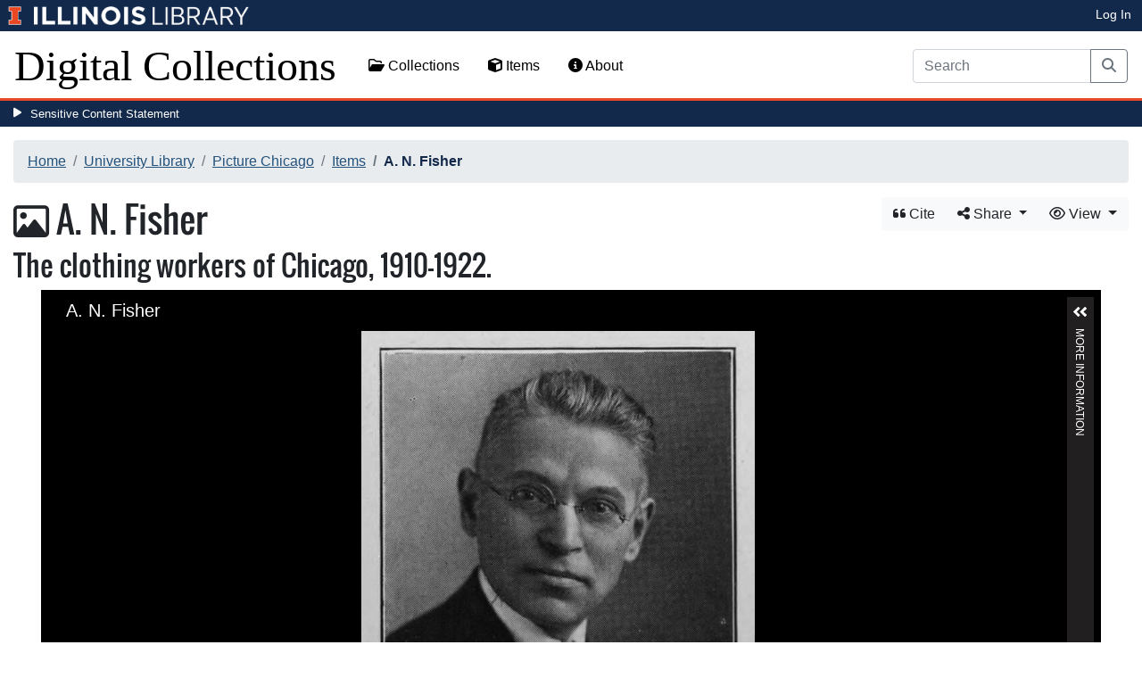

--- FILE ---
content_type: text/html; charset=utf-8
request_url: https://digital.library.illinois.edu/items/f50f7ba0-1a05-0134-1d6d-0050569601ca-8
body_size: 36733
content:
<!DOCTYPE html>
<html lang='en' prefix='og: http://ogp.me/ns#'>
<head>
<meta content='text/html; charset=UTF-8' http-equiv='Content-Type'>
<title>
A. N. Fisher
|
Digital Collections at the University of Illinois at Urbana-Champaign Library
</title>
<meta charset='utf-8'>
<meta content='Copyright © 2020 The Board of Trustees at the University of Illinois. All rights reserved.' name='copyright'>
<meta content='width=device-width, initial-scale=1, shrink-to-fit=no' name='viewport'>
<meta name="csrf-param" content="authenticity_token" />
<meta name="csrf-token" content="_DGTOv20V2STSPqIis2bgQoZGsUkgLDz3EoAl9z0Aj_7Dr9bbEBK4dyZ7ShyNtLXG9HmFGB4cVf4lCQODUMXPQ" />
<link rel="icon" type="image/png" sizes="16x16" href="https://digital.library.illinois.edu/assets/favicon-16x16-ef82923737989489dfeec252758243e9bf0227ed723f2d9ca2bb8fb73b37476e.png">
        <link rel="icon" type="image/png" sizes="32x32" href="https://digital.library.illinois.edu/assets/favicon-32x32-763a1bd3ccce8bf7c2abc835a0d30a2d01fe94c683f25f5fd01bfdb627058ea3.png">
        <link rel="icon" type="image/png" sizes="96x96" href="https://digital.library.illinois.edu/assets/favicon-96x96-b5766bad40f6dd6d99266fb6f27edeecc6e10700862c0de9a19786b6871fefa7.png">
        <link rel="icon" type="image/png" sizes="192x192" href="https://digital.library.illinois.edu/assets/favicon-192x192-e5d3320a596e93aa617ec5876b0fbc6149dc9bedf8b50f3d992904d306744eae.png">
        <link rel="apple-touch-icon" sizes="120x120" href="https://digital.library.illinois.edu/assets/apple-icon-120x120-23692ad9ee0fff7ca2398c5280cf1163a372a5c209e15b1502f03c57721ca9ab.png">
        <link rel="apple-touch-icon" sizes="152x152" href="https://digital.library.illinois.edu/assets/apple-icon-152x152-f1a1cacbf8f7c3e3fc2e514cc0cd020a3b050b31dde576df79980551ff96c9b5.png">
        <link rel="apple-touch-icon" sizes="167x167" href="https://digital.library.illinois.edu/assets/apple-icon-167x167-f687c1723e9d0d5baa1384c6f6ef463a004565791a66ced85679125368eb5532.png">
        <link rel="apple-touch-icon" sizes="180x180" href="https://digital.library.illinois.edu/assets/apple-icon-180x180-43c0a4664d8bca361d463f36d1a0db507932171b62d69291a93713124cbc2ec5.png">
        <meta name="msapplication-TileColor" content="#13294b"/>
        <meta name="msapplication-TileImage" content="https://digital.library.illinois.edu/assets/ms-icon-310x310-ce8c6889a6fe4efb58fd2caf6fcf215a9708c498cc9e8f849b58e1cd3d643a69.png">
        <meta name="msapplication-config" content="none"/>
        <meta name="theme-color" content="#ffffff"/>
<meta name="twitter:card" content="summary_large_image"/>
        <meta name="twitter:title" content="A. N. Fisher" />
        <meta name="twitter:description" content="Caption: &quot;A. N. Fisher, President, 1920-1921. Officers Chicago Joint Board&quot;. On photograph: &quot;371 I. P. E. U.&quot;" />
<meta name="twitter:image" content="https://images.digital.library.illinois.edu/iiif/2/d3dec6c0-1a05-0134-1d6d-0050569601ca-7/full/!1600,1600/0/default.jpg" />
<meta property="og:title" content="A. N. Fisher" />
        <meta property="og:type" content="website" />
        <meta property="og:url" content="https://digital.library.illinois.edu/items/f50f7ba0-1a05-0134-1d6d-0050569601ca-8" />
        <meta property="og:description" content="Caption: "A. N. Fisher, President, 1920-1921. Officers Chicago Joint Board". On photograph: "371 I. P. E. U."" />
        <meta property="og:site_name" content="Digital Collections at the University of Illinois at Urbana-Champaign Library" />
<meta property="og:image" content="https://images.digital.library.illinois.edu/iiif/2/d3dec6c0-1a05-0134-1d6d-0050569601ca-7/full/!1600,1600/0/default.jpg" />
          <meta property="og:image:type" content="image/jpeg" />
          <meta property="og:image:alt" content="A. N. Fisher" />
<link rel="stylesheet" href="/assets/application-513b23b06cedd2f70ff43edeb09c2fdf1e3bc747c22e6b82749513cbb773246f.css" media="all" />
<script src="/assets/application-3911c14e17e93547709bcb5ba35a8aaf427850b7431cdf57da1f261807b47ae3.js"></script>
<link href='https://cdn.toolkit.illinois.edu' rel='dns-prefetch'>
<link href='https://cdn.toolkit.illinois.edu/2/toolkit.css' rel='stylesheet'>
<script src='https://cdn.toolkit.illinois.edu/2/toolkit.js'></script>
<script crossorigin='anonymous' src='https://kit.fontawesome.com/72baa8e3c1.js'></script>
<script src='https://cdn.disability.illinois.edu/skipto.min.js'></script>
<script>
  var SkipToConfig = { 
    settings: {
      skipTo: {
        displayOption: 'popup',
        colorTheme: 'illinois'
      }
    }
  };
</script>
</head>
<body data-nav='' id='items_show'>
<input type="hidden" name="dl-root-path" id="dl-root-path" value="/" autocomplete="off" />
<input type="hidden" name="dl-root-url" id="dl-root-url" value="https://digital.library.illinois.edu/" autocomplete="off" />
<input type="hidden" name="dl-current-path" id="dl-current-path" value="/items/f50f7ba0-1a05-0134-1d6d-0050569601ca-8" autocomplete="off" />
<header>
<body>
<header>
<div>
<h1 class='sr-only'>University Library, University of Illinois at Urbana-Champaign</h1>
<div class='d-flex justify-content-between'>
<div class='table-row'>
<div class='table-cell'>
<a class='navbar-brand' href='https://illinois.edu/'>
<img class="imark" alt="University of Illinois I-Mark" src="/assets/library_wordmark_horizontal_1-b965c05fef1979c62eb91d7a03c3e052b29c49e48b4ede31ac639e40044afef3.png" />
</a>
</div>
<div class='table-cell'>
<a href='https://www.library.illinois.edu'>
<img class="banner-image-university" alt="University" src="/assets/library_wordmark_horizontal_2-f2a035d9ba7679551d7166d05b6cff26c92120e42b6fa18935c156744f0d8aa5.png" />
</a>
</div>
<div class='table-cell'>
<a href='https://www.library.illinois.edu'>
<img class="banner-image-library" alt="Library" src="/assets/library_wordmark_horizontal_3-a9e5b86fe1700833f27232f577c9395cfb312b21acd262c2397908c9d85faba7.png" />
</a>
</div>
</div>
<div class='user-actions'>
<a class="stripe-link mr-2" href="/signin">Log In</a>
</div>
</div>
</div>

<nav class='navbar navbar-expand-md' role='navigation'>
<a class="navbar-brand" href="/">Digital Collections</a>
<button aria-controls='navbarColor01' aria-expanded='false' aria-label='Toggle navigation' class='navbar-toggler' data-target='#navbarColor01' data-toggle='collapse' type='button'>
<span class='navbar-toggler-icon'></span>
</button>
<div class='collapse navbar-collapse' id='navbarColor01'>
<ul class='navbar-nav mr-auto'>
<li class='nav-item' id='collections-nav'>
<a class="nav-link" href="https://metadata.library.illinois.edu/collections"><i class="far fa-folder-open" aria-hidden="true"></i>
Collections
</a></li>
<li class='nav-item' id='items-nav'>
<a class="nav-link" href="https://metadata.library.illinois.edu/items"><i class="fas fa-cube" aria-hidden="true"></i>
Items
</a></li>
<li class='nav-item' id='items-nav'>
<a class="nav-link" href="https://guides.library.illinois.edu/digital-special-collections/"><i class="fas fa-info-circle" aria-hidden="true"></i>
About
</a></li>
</ul>
<form class="form-inline my-2 mr-3 my-lg-0" action="https://metadata.library.illinois.edu/search" accept-charset="UTF-8" method="get">
<div class='input-group'>
<input type="search" name="q" id="q" value="" placeholder="Search" aria-label="Search" class="form-control" />
<div class='input-group-append'>
<button class='btn btn-outline-secondary' type='submit'>
<i class='fa fa-search'></i>
<span class='sr-only'>Search</span>
</button>
</div>
</div>
</form>

</div>
</nav>
</header>
</body>
<div id='sensitive-pane'>
<button class='sensitive-toggle-btn'>Sensitive Content Statement</button>
</div>
<div class='d-none' id='sensitive-pane-content'>
<p>
The items in the Digital Collections of the University of Illinois Urbana-Champaign Library contain materials which represent or depict sensitive topics or were written from perspectives using outdated or biased language. The Library condemns discrimination and hatred on any grounds. As a research library that supports the mission and values of this land grant institution, it is incumbent upon the University Library to preserve, describe, and provide access to materials to accurately document our past, support learning about it, and effect change in the present. In accordance with the American Library Association’s Freedom to Read statement, we do not censor our materials or prevent patrons from accessing them.
</p>
<p></p>
If you have questions regarding this statement or any content in the Library’s digital collections, please contact
<a href="mailto:digitalcollections@lists.illinois.edu">digitalcollections@lists.illinois.edu</a>
<p></p>
<a href='https://www.ala.org/advocacy/intfreedom/freedomreadstatement'>American Library Association’s Freedom to Read Statement</a>
<p></p>
<a href='https://www.library.illinois.edu/geninfo/deia/'>Diversity, Equity, Inclusion and Accessibility at the University Library</a>
</div>


</header>
</body>
<main id='main-content'>
<div class='container-fluid'>
<div class='page-content'>

<nav aria-label="breadcrumb"><ol class="breadcrumb"><li class="breadcrumb-item"><a href="/">Home</a></li><li class="breadcrumb-item"><a href="https://metadata.library.illinois.edu/collections?fq%5B%5D=local_facet_repository%3AUniversity+Library">University Library</a></li><li class="breadcrumb-item"><a href="/collections/810f5dc0-e3fb-012f-c5b6-0019b9e633c5-6">Picture Chicago</a></li><li class="breadcrumb-item"><a href="/collections/810f5dc0-e3fb-012f-c5b6-0019b9e633c5-6/items">Items</a></li><li class="breadcrumb-item active">A. N. Fisher</li></ol></nav>
<div class='btn-group float-right' id='item-show-buttons' role='group'>
<a class="btn btn-light" data-toggle="modal" href="#dl-cite-modal"><i class='fa fa-quote-left'></i>
Cite
</a><div class="btn-group" role="group">
      <button type="button" class="btn btn-light dropdown-toggle"
            data-toggle="dropdown" aria-haspopup="false" aria-expanded="false">
        <i class="fa fa-share-alt"></i> Share <span class="caret"></span>
      </button>
      <div class="dropdown-menu"><a class="dropdown-item" href="mailto:?subject=A.+N.+Fisher&amp;body=https%3A%2F%2Fdigital.library.illinois.edu%2Fitems%2Ff50f7ba0-1a05-0134-1d6d-0050569601ca-8"><i class="fa fa-envelope"></i> Email</a><div class="dropdown-divider"></div><a class="dropdown-item" target="_blank" href="https://www.facebook.com/sharer/sharer.php?u=https%3A%2F%2Fdigital.library.illinois.edu%2Fitems%2Ff50f7ba0-1a05-0134-1d6d-0050569601ca-8"><i class="fab fa-facebook-square"></i> Facebook</a><a class="dropdown-item" target="_blank" href="https://twitter.com/intent/tweet?url=https%3A%2F%2Fdigital.library.illinois.edu%2Fitems%2Ff50f7ba0-1a05-0134-1d6d-0050569601ca-8&amp;text=A.+N.+Fisher"><i class="fab fa-twitter-square"></i> Twitter</a><a target="_blank" class="dropdown-item" href="http://pinterest.com/pin/create/button/?url=https%3A%2F%2Fdigital.library.illinois.edu%2Fitems%2Ff50f7ba0-1a05-0134-1d6d-0050569601ca-8&amp;description=A.+N.+Fisher&amp;media=https%3A%2F%2Fimages.digital.library.illinois.edu%2Fiiif%2F2%2Fd3dec6c0-1a05-0134-1d6d-0050569601ca-7%2Ffull%2F%21512%2C512%2F0%2Fdefault.jpg"><i class="fab fa-pinterest-square"></i> Pinterest</a></div></div>
<div class='btn-group' role='group'>
<button aria-expanded='false' aria-haspopup='true' class='btn btn-light dropdown-toggle' data-toggle='dropdown' type='button'>
<i class='fa fa-eye'></i>
View
<span class='caret'></span>
</button>
<div class='dropdown-menu dropdown-menu-right'>
<a target="_blank" class="dropdown-item" href="/items/f50f7ba0-1a05-0134-1d6d-0050569601ca-8.atom"><i class='fa fa-rss'></i>
Atom
</a><a target="_blank" class="dropdown-item" href="/items/f50f7ba0-1a05-0134-1d6d-0050569601ca-8.json"><i class='fa fa-code'></i>
JSON
</a><a target="_blank" class="dropdown-item" href="/items/f50f7ba0-1a05-0134-1d6d-0050569601ca-8/manifest"><i class='fa fa-code'></i>
IIIF Presentation Manifest
</a><a target="_blank" class="dropdown-item" href="https://images.digital.library.illinois.edu/iiif/2/d3dec6c0-1a05-0134-1d6d-0050569601ca-7"><i class='fa fa-code'></i>
IIIF Image Information v2
</a><a target="_blank" class="dropdown-item" href="https://images.digital.library.illinois.edu/iiif/3/d3dec6c0-1a05-0134-1d6d-0050569601ca-7"><i class='fa fa-code'></i>
IIIF Image Information v3
</a></div>
</div>
</div>

<h1 class="dl-title"><i class="far fa-image" aria-hidden="true"></i> A. N. Fisher<br><small>The clothing workers of Chicago, 1910-1922.</small></h1>
<section>
<!--[if (lte IE 9)]><img class="dl-thumbnail mr-3" alt="" data-location="remote" src="https://images.digital.library.illinois.edu/iiif/2/d3dec6c0-1a05-0134-1d6d-0050569601ca-7/full/!800,800/0/default.jpg" /><![endif]-->
          <!--[if gt IE 9 | !IE ]><!-->
          <div id="dl-image-viewer" class="uv"
          data-locale="en-GB:English (GB)"
          data-config="/uvconfig_single.json"
          data-uri="https://digital.library.illinois.edu/items/f50f7ba0-1a05-0134-1d6d-0050569601ca-8/manifest"
          data-sequenceindex="0" data-canvasindex="0"
          data-rotation="0" style="margin: 0 auto; width:95%; height:650px; background-color:#000;"></div>
          <script src="/universalviewer/lib/embed.js" id="embedUV"></script>
          <![endif]-->
<div class='mt-4'>
<div class='float-right'>
<button class='btn btn-lg btn-outline-secondary' id='dl-download-button' style='white-space: nowrap'>
Download Options&hellip;
</button>
</div>
<div class='media'>
<div class='media-left'>
<i class='fa fa-link fa-3x fa-fw'></i>
</div>
<div class='media-body'>
<h4 class='media-heading'>
Permalink
<button class='btn btn-light btn-sm dl-copy-permalink' data-clipboard-text='https://digital.library.illinois.edu/items/f50f7ba0-1a05-0134-1d6d-0050569601ca-8' type='button'>
<i class='fa fa-clipboard'></i>
Copy
</button>
</h4>
https://digital.library.illinois.edu/items/f50f7ba0-1a05-0134-1d6d-0050569601ca-8
</div>
</div>

</div>
</section>
<section>
<div class="media dl-rights"><div class="media-left"><a target="_blank" href="https://rightsstatements.org/page/NoC-US/1.0/"><img alt="No Copyright - United States (RightsStatements.org)" src="/assets/rightsstatements.org/NoC-US.dark-white-interior-c2148f181fa9367412ad0c8255887d2fb4568eac6371791fd167d5b7320fad4d.svg" /></a></div><div class="media-body"><p>Images in this collection were digitized through the University of Illinois Library's participation in the Open Content Alliance and may be used freely. Attribution to the University of Illinois is appreciated. High-resolution images can be downloaded from the Internet Archive at <a href="http://www.archive.org">www.archive.org</a>. For further information, contact <a href="mailto:dcc@library.uiuc.edu">dcc@library.uiuc.edu</a>.</p></div></div>
</section>
<section></section>
<section><h2><a role="button" data-toggle="collapse" href="#dl-metadata" aria-expanded="true" aria-controls="dl-metadata">Descriptive Information</a></h2><div id="dl-metadata" class="collapse show"><div id="dl-metadata-list" class="d-sm-none"><dl class="dl-metadata"><dt>Title</dt><dd>A. N. Fisher</dd><dt>Description</dt><dd>Caption: "A. N. Fisher, President, 1920-1921. Officers Chicago Joint Board". On photograph: "371 I. P. E. U."</dd><dt>Date</dt><dd>1922&nbsp;&nbsp;<a title="Search for all items with this element value" class="btn btn-outline-secondary btn-sm" href="/items?field=metadata_date&amp;q=1922"><i class="fa fa-search"></i></a></dd><dt>Type</dt><dd>Photograph&nbsp;&nbsp;<a title="Search for all items with this element value" class="btn btn-outline-secondary btn-sm" href="/items?field=metadata_type&amp;q=Photograph"><i class="fa fa-search"></i></a></dd><dt>File Name</dt><dd>clothingworkerso00amal_raw_0409e.jp2</dd><dt>Source Page</dt><dd><a target="_blank" href="http://www.archive.org/stream/clothingworkerso00amal#page/328/mode/2up">http://www.archive.org/stream/clothingworkerso00amal#page/328/mode/2up</a></dd><dt>Link to the Full-Text</dt><dd><a target="_blank" href="http://hdl.handle.net/10111/UIUCOCA:clothingworkerso00amal">http://hdl.handle.net/10111/UIUCOCA:clothingworkerso00amal</a></dd><dt>Subject</dt><dd>Labor unions&nbsp;&nbsp;<a title="Search for all items with this element value" class="btn btn-outline-secondary btn-sm" href="/items?field=metadata_subject&amp;q=Labor+unions"><i class="fa fa-search"></i></a></dd><dt>Coverage-Spatial</dt><dd>Chicago (Ill.)&nbsp;&nbsp;<a title="Search for all items with this element value" class="btn btn-outline-secondary btn-sm" href="/items?field=metadata_spatialCoverage&amp;q=Chicago+%28Ill.%29"><i class="fa fa-search"></i></a></dd><dt>Coverage-Temporal</dt><dd>1920-1929&nbsp;&nbsp;<a title="Search for all items with this element value" class="btn btn-outline-secondary btn-sm" href="/items?field=metadata_temporalCoverage&amp;q=1920-1929"><i class="fa fa-search"></i></a></dd><dt>Publisher</dt><dd><ul><li>University of Illinois at Urbana-Champaign&nbsp;&nbsp;<a title="Search for all items with this element value" class="btn btn-outline-secondary btn-sm" href="/items?field=metadata_publisher&amp;q=University+of+Illinois+at+Urbana-Champaign"><i class="fa fa-search"></i></a></li><li>University of Illinois at Chicago&nbsp;&nbsp;<a title="Search for all items with this element value" class="btn btn-outline-secondary btn-sm" href="/items?field=metadata_publisher&amp;q=University+of+Illinois+at+Chicago"><i class="fa fa-search"></i></a></li></ul></dd><dt>Rights</dt><dd>No Copyright - United States</dd><dt>Rights Description</dt><dd>Images in this collection were digitized through the University of Illinois Library's participation in the Open Content Alliance and may be used freely. Attribution to the University of Illinois is appreciated. High-resolution images can be downloaded from the Internet Archive at <a target="_blank" href="http://www.archive.org">www.archive.org</a>. For further information, contact <a target="_blank" href="mailto:dcc@library.uiuc.edu">dcc@library.uiuc.edu</a>.</dd><dt>Book Title</dt><dd>The clothing workers of Chicago, 1910-1922.&nbsp;&nbsp;<a title="Search for all items with this element value" class="btn btn-outline-secondary btn-sm" href="/items?field=metadata_alternativeTitle&amp;q=The+clothing+workers+of+Chicago%2C+1910-1922."><i class="fa fa-search"></i></a></dd><dt>Author of the Book</dt><dd>Amalgamated Clothing Workers of America.&nbsp;&nbsp;<a title="Search for all items with this element value" class="btn btn-outline-secondary btn-sm" href="/items?field=metadata_author&amp;q=Amalgamated+Clothing+Workers+of+America."><i class="fa fa-search"></i></a></dd><dt>Collection Title</dt><dd>Picture Chicago</dd><dt>Collection</dt><dd><a href="/collections/810f5dc0-e3fb-012f-c5b6-0019b9e633c5-6">Picture Chicago</a></dd></dl></div><div id="dl-metadata-table"><table class="table table-sm dl-metadata"><tr><td>Title</td><td>A. N. Fisher</td></tr><tr><td>Description</td><td>Caption: "A. N. Fisher, President, 1920-1921. Officers Chicago Joint Board". On photograph: "371 I. P. E. U."</td></tr><tr><td>Date</td><td>1922&nbsp;&nbsp;<a title="Search for all items with this element value" class="btn btn-outline-secondary btn-sm" href="/items?field=metadata_date&amp;q=1922"><i class="fa fa-search"></i></a></td></tr><tr><td>Type</td><td>Photograph&nbsp;&nbsp;<a title="Search for all items with this element value" class="btn btn-outline-secondary btn-sm" href="/items?field=metadata_type&amp;q=Photograph"><i class="fa fa-search"></i></a></td></tr><tr><td>File Name</td><td>clothingworkerso00amal_raw_0409e.jp2</td></tr><tr><td>Source Page</td><td><a target="_blank" href="http://www.archive.org/stream/clothingworkerso00amal#page/328/mode/2up">http://www.archive.org/stream/clothingworkerso00amal#page/328/mode/2up</a></td></tr><tr><td>Link to the Full-Text</td><td><a target="_blank" href="http://hdl.handle.net/10111/UIUCOCA:clothingworkerso00amal">http://hdl.handle.net/10111/UIUCOCA:clothingworkerso00amal</a></td></tr><tr><td>Subject</td><td>Labor unions&nbsp;&nbsp;<a title="Search for all items with this element value" class="btn btn-outline-secondary btn-sm" href="/items?field=metadata_subject&amp;q=Labor+unions"><i class="fa fa-search"></i></a></td></tr><tr><td>Coverage-Spatial</td><td>Chicago (Ill.)&nbsp;&nbsp;<a title="Search for all items with this element value" class="btn btn-outline-secondary btn-sm" href="/items?field=metadata_spatialCoverage&amp;q=Chicago+%28Ill.%29"><i class="fa fa-search"></i></a></td></tr><tr><td>Coverage-Temporal</td><td>1920-1929&nbsp;&nbsp;<a title="Search for all items with this element value" class="btn btn-outline-secondary btn-sm" href="/items?field=metadata_temporalCoverage&amp;q=1920-1929"><i class="fa fa-search"></i></a></td></tr><tr><td>Publisher</td><td><ul><li>University of Illinois at Urbana-Champaign&nbsp;&nbsp;<a title="Search for all items with this element value" class="btn btn-outline-secondary btn-sm" href="/items?field=metadata_publisher&amp;q=University+of+Illinois+at+Urbana-Champaign"><i class="fa fa-search"></i></a></li><li>University of Illinois at Chicago&nbsp;&nbsp;<a title="Search for all items with this element value" class="btn btn-outline-secondary btn-sm" href="/items?field=metadata_publisher&amp;q=University+of+Illinois+at+Chicago"><i class="fa fa-search"></i></a></li></ul></td></tr><tr><td>Rights</td><td>No Copyright - United States</td></tr><tr><td>Rights Description</td><td>Images in this collection were digitized through the University of Illinois Library's participation in the Open Content Alliance and may be used freely. Attribution to the University of Illinois is appreciated. High-resolution images can be downloaded from the Internet Archive at <a target="_blank" href="http://www.archive.org">www.archive.org</a>. For further information, contact <a target="_blank" href="mailto:dcc@library.uiuc.edu">dcc@library.uiuc.edu</a>.</td></tr><tr><td>Book Title</td><td>The clothing workers of Chicago, 1910-1922.&nbsp;&nbsp;<a title="Search for all items with this element value" class="btn btn-outline-secondary btn-sm" href="/items?field=metadata_alternativeTitle&amp;q=The+clothing+workers+of+Chicago%2C+1910-1922."><i class="fa fa-search"></i></a></td></tr><tr><td>Author of the Book</td><td>Amalgamated Clothing Workers of America.&nbsp;&nbsp;<a title="Search for all items with this element value" class="btn btn-outline-secondary btn-sm" href="/items?field=metadata_author&amp;q=Amalgamated+Clothing+Workers+of+America."><i class="fa fa-search"></i></a></td></tr><tr><td>Collection Title</td><td>Picture Chicago</td></tr><tr><td>Collection</td><td><a href="/collections/810f5dc0-e3fb-012f-c5b6-0019b9e633c5-6">Picture Chicago</a></td></tr></table></div></div></section>
<section id='dl-download-section'>
<h2>
<a aria-controls='dl-download' aria-expanded='true' data-toggle='collapse' href='#dl-download' role='button'>Download Options</a>
</h2>
<div class='collapse ' id='dl-download'>
<div class='btn-group mt-2 mb-2'>
</div>
<table class='table'>
<tbody>
<tr>
<td>
<div class='dl-thumbnail'>
<img src="[data-uri]" class="dl-thumbnail mr-3" alt="" data-src="https://images.digital.library.illinois.edu/iiif/2/d3dec6c0-1a05-0134-1d6d-0050569601ca-7/square/!256,256/0/default.jpg" />
</div>
</td>
<td>
A. N. Fisher
</td>
<td>
<div class='btn-group'>
<a class="btn btn-outline-primary btn-sm" href="/binaries/f50f7ba0-1a05-0134-1d6d-0050569601ca-8/object"><i class="fas fa-image" aria-hidden="true"></i>
Original File (TIFF)
</a><a class='btn btn-outline-primary btn-sm' data-iiif-info-url='https://images.digital.library.illinois.edu/iiif/2/d3dec6c0-1a05-0134-1d6d-0050569601ca-7/info.json' data-iiif-url='https://images.digital.library.illinois.edu/iiif/2/d3dec6c0-1a05-0134-1d6d-0050569601ca-7' data-target='#dl-custom-image-modal' data-title='A. N. Fisher' data-toggle='modal' href='#' onclick='return false;'>
<i class='fa fa-image'></i>
Custom Image&hellip;
</a>
</div>
</td>
</tr>

</tbody>
</table>
</div>
</section>
<div aria-hidden='true' aria-labelledby='dl-custom-image-modal-label' class='modal fade' id='dl-custom-image-modal' role='dialog' tabindex='-1'>
<div class='modal-dialog modal-dialog-centered modal-lg' role='document'>
<div class='modal-content'>
<div class='modal-header'>
<h3 class='modal-title' id='dl-custom-image-modal-label'>Custom Image</h3>
<button aria-label='Close' class='close' data-dismiss='modal' type='button'>
<span aria-hidden='true'>×</span>
</button>
</div>
<div class='modal-body'>
<div class='row'>
<div class='col-sm-6' id='iiif-download'></div>
<div class='col-sm-6'>
<h4>HTML Tag</h4>
<textarea class='form-control' id='dl-embed-link' readonly='readonly'></textarea>
</div>
</div>
</div>
<div class='modal-footer'>
<a class='btn btn-primary' href='' id='dl-preview-link' target='_blank'>Get It</a>
</div>
</div>
</div>
</div>

<div aria-hidden='true' aria-labelledby='dl-download-zip-modal-label' class='modal fade' id='dl-download-zip-modal' role='dialog' tabindex='-1'>
<div class='modal-dialog modal-dialog-centered' role='document'>
<div class='modal-content'>
<div class='modal-header'>
<h4 class='modal-title' id='dl-download-zip-modal-label'>Download Zip File</h4>
<button aria-label='Close' class='close' data-dismiss='modal' type='button'>
<span aria-hidden='true'>×</span>
</button>
</div>
<div class='modal-body'>
<div class='alert alert-light'>
<i class="fas fa-info-circle" aria-hidden="true"></i>
Zip files include high-resolution files for the current object in
TIFF format.
</div>
<p class='form-text text-muted text-center'>
Estimated file size: 0 Bytes
</p>
<form class="dl-captcha-form" action="/items/f50f7ba0-1a05-0134-1d6d-0050569601ca-8.zip?download_start=0&amp;limit=0" accept-charset="UTF-8" method="get"><input type="text" name="email" id="email" placeholder="Leave this field blank" class="dl-captcha-email" /><label for="answer">What is 1 &plus; 3?</label><input type="text" name="answer" id="answer" class="form-control" /><input type="hidden" name="correct_answer_hash" id="correct_answer_hash" value="ab2c44fd513c887526ac6c1baf52fa0f" autocomplete="off" /><div class="text-right mt-3"><button class="btn btn-light" data-dismiss="modal" type="button">Cancel</button><input type="submit" value="Download" class="btn btn-primary"></div></form>

</div>
</div>
</div>
</div>

<div aria-hidden='true' aria-labelledby='dl-download-zip-of-jpegs-modal-label' class='modal fade' id='dl-download-zip-of-jpegs-modal' role='dialog' tabindex='-1'>
<div class='modal-dialog modal-dialog-centered' role='document'>
<div class='modal-content'>
<div class='modal-header'>
<h4 class='modal-title' id='dl-download-zip-of-jpegs-modal-label'>Download Zip of JPEGs</h4>
<button aria-label='Close' class='close' data-dismiss='modal' type='button'>
<span aria-hidden='true'>×</span>
</button>
</div>
<div class='modal-body'>
<form class="dl-captcha-form" action="https://digital.library.illinois.edu/items/f50f7ba0-1a05-0134-1d6d-0050569601ca-8.zip?contents=jpegs" accept-charset="UTF-8" method="get"><input type="text" name="email" id="email" placeholder="Leave this field blank" class="dl-captcha-email" /><label for="answer">What is 3 &plus; 1?</label><input type="text" name="answer" id="answer" class="form-control" /><input type="hidden" name="correct_answer_hash" id="correct_answer_hash" value="ab2c44fd513c887526ac6c1baf52fa0f" autocomplete="off" /><div class="text-right mt-3"><button class="btn btn-light" data-dismiss="modal" type="button">Cancel</button><input type="submit" value="Download" class="btn btn-primary"></div></form>

</div>
</div>
</div>
</div>

<div aria-hidden='true' aria-labelledby='dl-download-pdf-modal-label' class='modal fade' id='dl-download-pdf-modal' role='dialog' tabindex='-1'>
<div class='modal-dialog modal-dialog-centered' role='document'>
<div class='modal-content'>
<div class='modal-header'>
<h4 class='modal-title' id='dl-download-pdf-modal-label'>Download PDF</h4>
<button aria-label='Close' class='close' data-dismiss='modal' type='button'>
<span aria-hidden='true'>×</span>
</button>
</div>
<div class='modal-body'>
<form class="dl-captcha-form" action="https://digital.library.illinois.edu/items/f50f7ba0-1a05-0134-1d6d-0050569601ca-8.pdf" accept-charset="UTF-8" method="get"><input type="text" name="email" id="email" placeholder="Leave this field blank" class="dl-captcha-email" /><label for="answer">What is 0 &plus; 2?</label><input type="text" name="answer" id="answer" class="form-control" /><input type="hidden" name="correct_answer_hash" id="correct_answer_hash" value="ee0b1d91fa8b7af90d2cd76d435064c9" autocomplete="off" /><div class="text-right mt-3"><button class="btn btn-light" data-dismiss="modal" type="button">Cancel</button><input type="submit" value="Download" class="btn btn-primary"></div></form>

</div>
</div>
</div>
</div>



<div class='text-center'>
</div>
<div aria-labelledby='dl-cite-modal-label' class='modal fade' id='dl-cite-modal' tabindex='-1'>
<div class='modal-dialog modal-dialog-centered' role='document'>
<div class='modal-content'>
<div class='modal-header'>
<h3 class='modal-title' id='dl-cite-modal-label'>Cite This Item</h3>
<button aria-label='Close' class='close' data-dismiss='modal' type='button'>
<span aria-hidden='true'>×</span>
</button>
</div>
<div class='modal-body'>
<div class='media'>
<div class='media-left'>
<i class='fa fa-link fa-3x fa-fw'></i>
</div>
<div class='media-body'>
<h4 class='media-heading'>
Permalink
<button class='btn btn-light btn-sm dl-copy-permalink' data-clipboard-text='https://digital.library.illinois.edu/items/f50f7ba0-1a05-0134-1d6d-0050569601ca-8' type='button'>
<i class='fa fa-clipboard'></i>
Copy
</button>
</h4>
https://digital.library.illinois.edu/items/f50f7ba0-1a05-0134-1d6d-0050569601ca-8
</div>
</div>

<hr>
<div data-item-id='f50f7ba0-1a05-0134-1d6d-0050569601ca-8'>
<input type="hidden" name="dl-citation-author" id="dl-citation-author" autocomplete="off" />
<input type="hidden" name="dl-citation-collection" id="dl-citation-collection" value="Picture Chicago" autocomplete="off" />
<input type="hidden" name="dl-citation-date" id="dl-citation-date" value="1922-01-01T06:00:00Z" autocomplete="off" />
<input type="hidden" name="dl-citation-source" id="dl-citation-source" value="University of Illinois at Urbana-Champaign Library" autocomplete="off" />
<input type="hidden" name="dl-citation-title" id="dl-citation-title" value="A. N. Fisher" autocomplete="off" />
<input type="hidden" name="dl-citation-url" id="dl-citation-url" value="https://digital.library.illinois.edu/items/f50f7ba0-1a05-0134-1d6d-0050569601ca-8" autocomplete="off" />
<input type="hidden" name="dl-citation-repository" id="dl-citation-repository" value="University Library" autocomplete="off" />
<select class='custom-select' name='dl-citation-format'>
<option>APA</option>
<option>Chicago</option>
<option>MLA</option>
</select>
<div class='panel panel-default'>
<div class='card-body'>
<p class='dl-citation'></p>
</div>
</div>
</div>
</div>
</div>
</div>
</div>

<script type='application/ld+json'>
<![CDATA[
    #{schema_org_json_ld(@root_item)}
]]>
</script>
<div class='text-center'>
<a role="button" class="contact-toggle-btn" data-bs-toggle="collapse" aria-expanded="false" aria-controls="contact-form" href="#contact-form">Contact us</a>
for questions and to provide feedback.
<div class='collapse' id='contact-form'>
<div class='alert' id='contact-form-alert' style='display: none'></div>
<form id="contact-form" action="/contact" accept-charset="UTF-8" method="post"><input type="hidden" name="authenticity_token" value="LYJtZDOM61m0qXZm3twzvM0P6mozYIXFAn3YpUQLblstjv7mCImGBaZSxIumT0NY6eA4yfTeqJj3t0y3dzG1kQ" autocomplete="off" />
<input type="hidden" name="page_url" id="page_url" value="https://digital.library.illinois.edu/items/f50f7ba0-1a05-0134-1d6d-0050569601ca-8" autocomplete="off" />
<div class='row'>
<div class='col-sm-6'>
<div class='mb-3'>
<label class="form-label" for="name">Your Name (optional)</label>
<input type="text" name="name" id="name" class="form-control" />
</div>
<div class='mb-3'>
<label class="form-label" for="email">Your Email (optional)</label>
<input type="text" name="email" id="email" class="form-control" />
</div>
</div>
<div class='col-sm-6'>
<div class='mb-3'>
<label class="form-label" for="comment">Your Comment</label>
<textarea name="comment" id="comment" rows="5" class="form-control">
</textarea>
</div>
<div class='mb-3'>
<label class="col-sm-3 col-form-label" for="contact-answer">What is 2 &plus; 4?</label>
<input type="text" name="honey_email" id="honey_email" placeholder="Leave this field blank." style="display: none" /><input type="text" name="answer" id="contact-answer" class="form-control" /><input type="hidden" name="correct_answer_hash" id="correct_answer_hash" value="0e9bbbaa7ce2d6316d8a9a9c64fca053" autocomplete="off" />
</div>
<div class='mb-3'>
<input type="submit" name="commit" value="Submit" class="btn btn-primary" id="submit-button" disabled="disabled" data-disable-with="Submit" />
</div>
</div>
</div>
</form>

</div>
</div>


</div>
</div>
</main>
<footer>
<footer role='contentinfo'>
<div class='row'>
<div class='col-sm-12 text-line'>
<div class='contact-area'>
The Digital Collections are a product of the University Library.
</div>
</div>
</div>
<il-footer role='contentinfo'>
<div class='il-footer-contact uofi_address' slot='contact' style='text-align: left;'>
<p>
<a href='/'>Main Library Information</a>
</p>
<p>1408 W.Gregory Dr.</p>
<p>Urbana, IL 61801</p>
<p>217-333-2290</p>
<p>
<a href='https://www.library.illinois.edu/ask-us/'>Ask a Librarian!</a>
</p>
</div>
<div class='il-footer-social gw-m-0' slot='social' style='text-align: left;'>
<ul>
<li>
<a class='social-icon-link' href='https://www.facebook.com/uillinoislibrary' style='background: none; color: white;'>
<i aria-hidden='true' class='fa-brands fa-facebook'></i>
<span class='sr-only'>Facebook</span>
</a>
</li>
<li>
<a class='social-icon-link' href='https://www.instagram.com/uillinoislibrary/' style='background: none; color: white;'>
<i aria-hidden='true' class='fa-brands fa-instagram'></i>
<span class='sr-only'>Instagram</span>
</a>
</li>
<li>
<a class='social-icon-link' href='https://www.tiktok.com/@uillinoislibrary' style='background: none; color: white;'>
<i aria-hidden='true' class='fa-brands fa-tiktok'></i>
<span class='sr-only'>TikTok</span>
</a>
</li>
<li>
<a class='social-icon-link' href='https://www.reddit.com/user/UIllinoisLibrary' style='background: none; color: white;'>
<i aria-hidden='true' class='fa-brands fa-reddit'></i>
<span class='sr-only'>Reddit</span>
</a>
</li>
</ul>
</div>
<div class='il-footer-navigation'>
<div class='il-footer-navigation-column'>
<nav aria-labelledby='library-resources'>
<h2 id='library-resources'>Library Resources:</h2>
<ul>
<li>
<a href='https://guides.library.illinois.edu/usersdisabilities'>Assistive Technology and Services</a>
</li>
<li>
<a href='https://www.library.illinois.edu/geninfo/deia/'>Diversity, Equity, Inclusion, & Accessibility</a>
</li>
<li>
<a href='https://www.library.illinois.edu/collections/sensitive-content-statement/'>Sensitive Content Statement</a>
</li>
<li>
<a href='https://www.library.illinois.edu/staff/'>Library Staff Website</a>
</li>
</ul>
</nav>
</div>
<div class='il-footer-navigation-column'>
<nav aria-labelledby='additional-links'>
<h2 id='additional-links'>Get Involved:</h2>
<ul>
<li>
<a href='https://www.library.illinois.edu/friends/make-a-gift/'>Make a Gift</a>
</li>
<li>
<a href='https://forms.illinois.edu/sec/887006'>Suggest a Purchase</a>
</li>
<li>
<a href='https://www.library.illinois.edu/doc/' style='display: block; margin-top: 15px;'>
<img alt='Federal Library Depository Program Logo' class='footer-library_fdlp-div_img' src='https://www.library.illinois.edu/funkaces/wp-content/themes/main-theme/assets/images/fdlp-emblem-logo-text-invert.png' width='100px;'>
</a>
</li>
</ul>
</nav>
</div>
</div>
<nav aria-label='Legal notices' class='il-footer-links' slot='links'>
<ul>
<li>
<button class='ot-sdk-show-settings' data-il='cookies' id='ot-sdk-btn'>About Cookies</button>
</li>
<li>
<a data-il='privacy' href='https://www.vpaa.uillinois.edu/resources/web_privacy'>Privacy Policy</a>
</li>
<li>
<a data-il='copyright' href='https://illinois.edu/resources/website/copyright.html'>Copyright © 2024</a>
</li>
<li>
<a href='https://www.library.illinois.edu/staff/bylaws-the-library-university-of-illinois-at-urbana-champaign/'>College Bylaws</a>
</li>
</ul>
</nav>
</il-footer>
</footer>

</footer>
    <script async src="https://www.googletagmanager.com/gtag/js?id=G-9BLSDKB57L"></script>
    <script>
        window.dataLayer = window.dataLayer || [];
        function gtag(){dataLayer.push(arguments);}
        gtag('js', new Date());

        gtag('config', 'G-9BLSDKB57L');
    </script>

</html>
